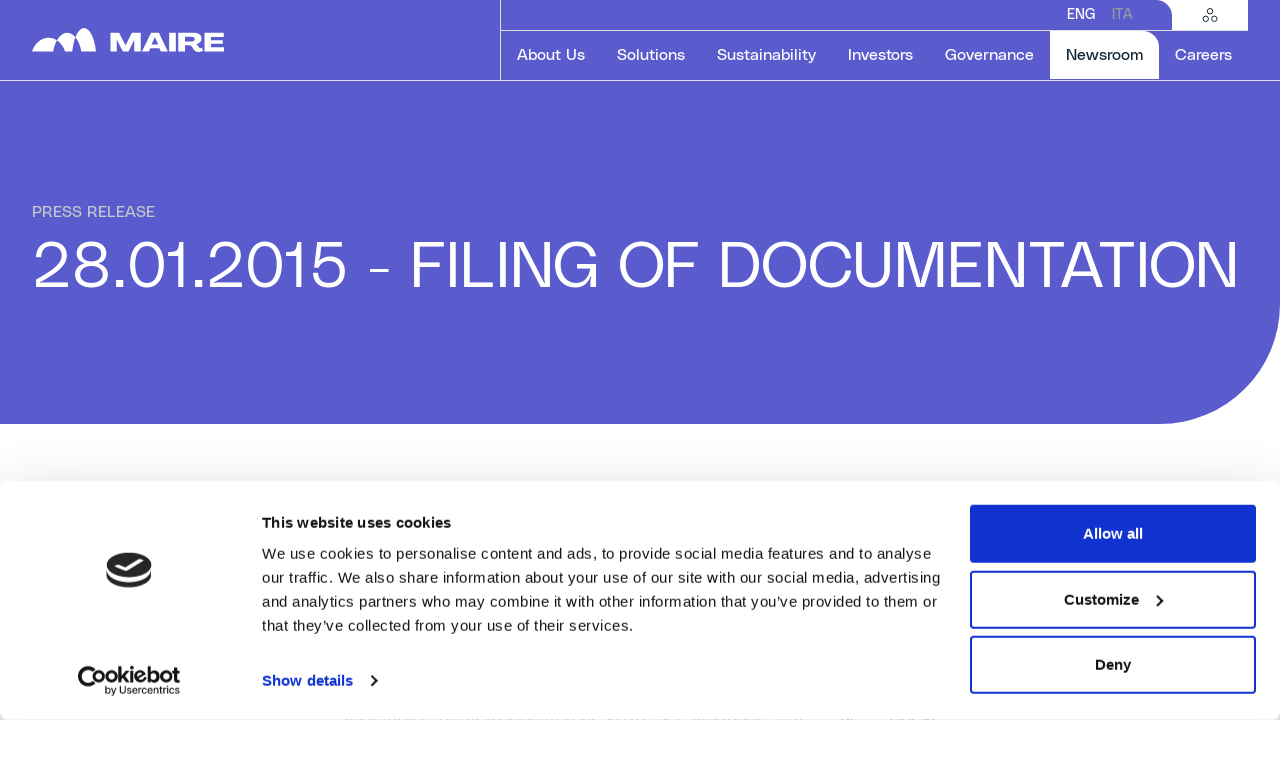

--- FILE ---
content_type: text/html; charset=utf-8
request_url: https://www.groupmaire.com/en/newsroom/press-releases/detail/28-01-2015-filing-of-documentation/
body_size: 11185
content:
<!doctype html><html lang="en"><head><meta charset="utf-8"><meta http-equiv="x-ua-compatible" content="ie=edge"><title>
  
    
    28.01.2015 - FILING OF DOCUMENTATION
  

 | Maire</title><meta name="description" content="28.01.2015 - FILING OF DOCUMENTATION"><meta property="og:title" content="28.01.2015 - FILING OF DOCUMENTATION"><meta property="og:url" content="https://www.groupmaire.com/en/newsroom/press-releases/detail/28-01-2015-filing-of-documentation/"><meta property="og:description" content="28.01.2015 - FILING OF DOCUMENTATION"><meta property="og:image" content="https://www.groupmaire.com/static/project/share/maire-social-share.jpg"><meta property="og:image:secure_url" content="https://www.groupmaire.com/static/project/share/maire-social-share.jpg"><meta property="og:type" content="Article"><meta property="article:published_time" content="2015-01-27T23:00:00+00:00"><meta property="article:modified_time" content="2024-03-08T16:13:16.326134+00:00"><meta name="twitter:domain" content="www.groupmaire.com"><meta name="twitter:card" content="summary"><meta name="twitter:title" content="28.01.2015 - FILING OF DOCUMENTATION"><meta name="twitter:url" content="https://www.groupmaire.com/en/newsroom/press-releases/detail/28-01-2015-filing-of-documentation/"><meta name="twitter:description" content="28.01.2015 - FILING OF DOCUMENTATION"><meta name="twitter:image:src" content="https://www.groupmaire.com/static/project/share/maire-social-share.jpg"><link rel="canonical" href="https://www.groupmaire.com/en/newsroom/press-releases/detail/28-01-2015-filing-of-documentation/" /><link rel="apple-touch-icon" sizes="180x180" href="/static/project/icons/apple-touch-icon.png"><link rel="icon" type="image/png" sizes="32x32" href="/static/project/icons/favicon-32x32.png"><link rel="icon" type="image/png" sizes="16x16" href="/static/project/icons/favicon-16x16.png"><link rel="manifest" href="/static/project/icons/site.webmanifest"><link rel="mask-icon" href="/static/project/icons/safari-pinned-tab.svg" color="#000000"><link rel="shortcut icon" href="/static/project/icons/favicon.ico"><meta name="msapplication-TileColor" content="#ffffff"><meta name="msapplication-config" content="/static/project/icons/browserconfig.xml"><meta name="theme-color" content="#ffffff"><meta
          name='viewport'
          content='width=device-width, initial-scale=1, minimal-ui=1, maximum-scale=1'
        /><meta name="apple-mobile-web-app-capable" content="yes"/><meta name="apple-mobile-web-app-status-bar-style" content="black"/><meta name="apple-mobile-web-app-title" content="Maire"/><meta name="format-detection" content="telephone=no"/><link href="/static/css/vendors.0f96ba8e.css" rel="stylesheet" /><link href="/static/css/app.abea8c6e.css" rel="stylesheet" /><script
          id="Cookiebot"
          src="https://consent.cookiebot.com/uc.js"

          
            data-cbid="6e2d6c65-90c7-4711-bc0d-ecd7e0cddc27"
          
          data-blockingmode="auto"
          type="text/javascript"
        ></script>

    <!-- cms -->
      <!-- the next control raise an exception if cms not installed -->
      
      

      

    <!-- endof cms -->


    

    


      <!-- Google Tag Manager -->
      <script>(function(w,d,s,l,i){w[l]=w[l]||[];w[l].push({'gtm.start':
      new Date().getTime(),event:'gtm.js'});var f=d.getElementsByTagName(s)[0],
      j=d.createElement(s),dl=l!='dataLayer'?'&l='+l:'';j.async=true;j.src=
      'https://www.googletagmanager.com/gtm.js?id='+i+dl;f.parentNode.insertBefore(j,f);
      })(window,document,'script','dataLayer','GTM-TW5KJDC');</script>
      <!-- End Google Tag Manager -->
    

    
    <script async src="https://cdn.jwplayer.com/libraries/CzePuGbn.js"></script>

  </head>

  <body class=" template_generic template_app_hook_seo_meta">
    <!-- Google Tag Manager (noscript) -->
    <noscript><iframe src="https://www.googletagmanager.com/ns.html?id=GTM-TW5KJDC"
    height="0" width="0" style="display:none;visibility:hidden"></iframe></noscript>
    <!-- End Google Tag Manager (noscript) -->
    <!-- cms -->

      <!-- the next control raise an exception if cms not installed -->
      
      
    <!-- endof cms -->

    <div
    id="app-root"
    data-static-root="/static/"
    data-language="en"
    data-env=""
    
    
    data-v-cloak
  ><!--press_releases/detail--><press-reviews-config data-config="{&quot;filter_year_label&quot;: &quot;Select year&quot;, &quot;filter_year_placeholder&quot;: &quot;Year&quot;, &quot;filter_apply_btn&quot;: &quot;Apply&quot;, &quot;filter_reset_btn&quot;: &quot;Reset&quot;, &quot;filter_toggle&quot;: &quot;Filter&quot;, &quot;hero_title&quot;: &quot;PRESS REVIEW&quot;, &quot;no_results_label&quot;: &quot;No Press Reviews Results.&quot;, &quot;list_api&quot;: &quot;/en/api/v1/press-reviews/&quot;}"></press-reviews-config><press-releases-config data-config="{&quot;filter_year_label&quot;: &quot;Select year&quot;, &quot;filter_year_placeholder&quot;: &quot;Year&quot;, &quot;filter_keyword_label&quot;: &quot;Keyword&quot;, &quot;filter_keyword_placeholder&quot;: &quot;Search by...&quot;, &quot;filter_apply_btn&quot;: &quot;Apply&quot;, &quot;filter_reset_btn&quot;: &quot;Reset&quot;, &quot;filter_toggle&quot;: &quot;Filter&quot;, &quot;hero_title&quot;: &quot;PRESS RELEASES&quot;, &quot;no_results_label&quot;: &quot;No Press Releases Results.&quot;, &quot;disclaimer_label_accept&quot;: &quot;I confirm&quot;, &quot;disclaimer_label_reject&quot;: &quot;I do not confirm&quot;, &quot;disclaimer_content&quot;: &quot;&lt;p&gt;&lt;span style=\&quot;font-size:13px; line-height:100%!important\&quot;&gt;The information contained in this section of the website is not intended for, and may not\r\nbe viewed by, persons resident in the United States of America, Canada, South Africa,\r\nAustralia, Japan or any other jurisdiction where the publication of and/or access to such\r\ninformation is prohibited. None of the information set out in the following pages\r\nconstitutes an offer or solicitation to purchase any securities in the United States of\r\nAmerica, Canada, South Africa, Australia, Japan or any other jurisdiction in which such\r\noffers or solicitations would require the approval of local authorities or, in the absence\r\nthereof, would be deemed unlawful.&lt;br&gt;&lt;br&gt;The securities to which the information refer to have not been registered under the\r\nUnited States Securities Act 1933 and may not be offered or sold in the United States of\r\nAmerica without registration or exemption from registration and in accordance with the\r\napplicable laws of each state of the United States of America and any other jurisdiction.&lt;br&gt;&lt;br&gt;By acceding to the following sections of this website, you confirm that you are not\r\nresident in the United States of America, Canada, South Africa, Australia, Japan or in\r\nany other jurisdiction where the publication of and/or access to such information is\r\nprohibited and that, although you are not resident in any of the above jurisdictions, you\r\nwill not disclose the information to persons residing in those jurisdictions.&lt;br&gt;&lt;br&gt;&lt;strong&gt;I am not resident in the above jurisdictions and I agree with the above conditions.&lt;/strong&gt;&lt;/span&gt;&lt;/p&gt;&quot;, &quot;token_tab_all&quot;: &quot;All&quot;, &quot;list_api&quot;: &quot;/en/api/v1/press-releases/&quot;}"></press-releases-config><news-config data-config="{&quot;filter_year_label&quot;: &quot;Select year&quot;, &quot;filter_year_placeholder&quot;: &quot;Year&quot;, &quot;filter_keyword_label&quot;: &quot;Keyword&quot;, &quot;filter_keyword_placeholder&quot;: &quot;Search by...&quot;, &quot;filter_apply_btn&quot;: &quot;Apply&quot;, &quot;filter_reset_btn&quot;: &quot;Reset&quot;, &quot;filter_toggle&quot;: &quot;Filter&quot;, &quot;hero_title&quot;: &quot;NEWS ARCHIVE&quot;, &quot;no_results_label&quot;: &quot;No News Results.&quot;, &quot;list_api&quot;: &quot;/en/api/v1/news/&quot;}"></news-config><issue-list-config data-config="{&quot;hero_title&quot;: &quot;EVOLVE MAGAZINE&quot;, &quot;hero_text&quot;: &quot;&lt;p&gt;Discover the official magazine of the MAIRE Group. A full immersion into our fundamental values and company vision sharing our ideas of enterprise.&lt;/p&gt;&quot;, &quot;read_issue_btn&quot;: &quot;Read issue&quot;, &quot;list_api&quot;: &quot;/en/api/v1/magazines/&quot;, &quot;no_articles_label&quot;: &quot;No articles for this Issue.&quot;, &quot;no_results_label&quot;: &quot;No Issue Results.&quot;, &quot;token_tab_all&quot;: &quot;All&quot;}"></issue-list-config><media-archive-config data-type="CLASSIC" data-config="{&quot;filter_toggle&quot;: &quot;Filter&quot;, &quot;hero_title&quot;: &quot;ARCHIVE&quot;, &quot;filter_company_placeholder&quot;: &quot;Select a category&quot;, &quot;filter_company_label&quot;: &quot;Category&quot;, &quot;filter_apply_btn&quot;: &quot;Apply&quot;, &quot;filter_reset_btn&quot;: &quot;Reset&quot;, &quot;token_tab_all&quot;: &quot;All&quot;, &quot;no_results_label&quot;: &quot;No Media Results.&quot;, &quot;list_api&quot;: &quot;/en/api/v1/media-resources/classic/&quot;}"></media-archive-config><financial-results-config data-config="{&quot;hero_title&quot;: &quot;FINANCIAL RESULTS&quot;, &quot;hero_text&quot;: &quot;&quot;, &quot;list_api&quot;: &quot;/en/api/v1/financial-results/&quot;, &quot;no_results_label&quot;: &quot;No Financial Results.&quot;, &quot;token_tab_all&quot;: &quot;&quot;, &quot;title_upcoming_events&quot;: &quot;UPCOMING EVENTS&quot;, &quot;text_upcoming_events&quot;: &quot;&quot;, &quot;label_cta&quot;: &quot;View All&quot;, &quot;cta&quot;: &quot;//www.groupmaire.com/en/investors/events/&quot;, &quot;modal_text&quot;: &quot;The loading of this document could take some time, even more than 1 minute in some cases. Would you like to go ahead and wait?&quot;, &quot;modal_cta_yes&quot;: &quot;Yes&quot;, &quot;modal_cta_no&quot;: &quot;No&quot;}"></financial-results-config><corporate-repository-config data-config="{&quot;hero_title&quot;: &quot;CORPORATE REPOSITORY&quot;, &quot;list_api&quot;: &quot;/en/api/v1/corporate-repository/&quot;, &quot;no_results_label&quot;: &quot;Corporate Repository Results.&quot;, &quot;modal_text&quot;: &quot;The loading of this document could take some time, even more than 1 minute in some cases. Would you like to go ahead and wait?&quot;, &quot;modal_cta_yes&quot;: &quot;Yes&quot;, &quot;modal_cta_no&quot;: &quot;No&quot;}"></corporate-repository-config><global-config
  data-config='{&quot;date_format&quot;: &quot;PPP&quot;, &quot;all_day&quot;: &quot;All day&quot;, &quot;decimal_separator&quot;: &quot;.&quot;, &quot;thousands_separator&quot;: &quot;.&quot;, &quot;site&quot;: &quot;default&quot;, &quot;currentLang&quot;: {&quot;language_code&quot;: &quot;en&quot;}}'
></global-config><shareholders-documents-config data-config="{&quot;hero_title&quot;: &quot;SHAREHOLDERS\u2019 MEETING DOCUMENTS&quot;, &quot;no_results_label&quot;: &quot;Annual Shareholder&#x27;s No Results.&quot;, &quot;file_title&quot;: &quot;Shareholders&#x27; Meeting Regulations&quot;, &quot;file_type&quot;: &quot;pdf&quot;, &quot;file_size&quot;: &quot;46.9\u00a0KB&quot;, &quot;download_text&quot;: &quot;Download&quot;, &quot;download_link&quot;: &quot;https://www.groupmaire.com/media/filer_public/e3/48/e348d18c-8c42-4e9b-9f1e-f745f19d0389/regolamento-assembleare-maire-tecnimont-eng.pdf&quot;, &quot;modal_text&quot;: &quot;The loading of this document could take some time, even more than 1 minute in some cases. Would you like to go ahead and wait?&quot;, &quot;modal_cta_yes&quot;: &quot;Yes&quot;, &quot;modal_cta_no&quot;: &quot;No&quot;}"></shareholders-documents-config><presentations-config data-config="{&quot;hero_title&quot;: &quot;PRESENTATIONS&quot;, &quot;no_results_label&quot;: &quot;No Presentations Results.&quot;, &quot;list_api&quot;: &quot;/en/api/v1/presentations/&quot;}"></presentations-config><header-cmp class=""><template slot="logo"><a href="/en/"><svg class="logo-default"><use href="#icon-logo-default" /></svg></a></template><template slot="language-items"><li><a
          href="/en/newsroom/press-releases/detail/28-01-2015-filing-of-documentation/"
          
            class="active"
          
        >ENG</a></li><li><a
          href="/it/newsroom/comunicati-stampa/dettaglio/-143/"
          
        >ITA</a></li></template><template slot="navigation-menu-items"><header-navigation-menu-item-cmp
  
  
  
    data-section-link="//www.groupmaire.com/en/about-us/"
    data-section-aria-label="About Us"
    data-is-direct-link="false"
  
><template><a
        
          href="#"
        
        aria-label="About Us"
        
        
          role="button"
        
      >
        About Us
        <!-- this span needs to be added only for current menuItem for accessibility reasons --><!-- visually-hidden is the new bootstrap5 class that replace sr-only class used in the past versions --></a></template><template slot="back">Back</template><template slot="section">About Us</template><template slot="description"><p>Learn more about who we are, how we began, and why we're committed to enabling the energy transition.</p></template><template slot="go-to-section">Go to Section</template><template slot="seo-section-link"><a href="//www.groupmaire.com/en/about-us/" aria-label="About Us">
        
          Go to Section
        
      </a></template><template slot="content-top-left"><header-menu-group-cmp><template slot="label">WHO WE ARE</template><template><header-menu-item-cmp><a
    href="//www.groupmaire.com/en/about-us/manifesto/"
    
    
    
      aria-label="Manifesto"
    
  >Manifesto</a></header-menu-item-cmp><header-menu-item-cmp><a
    href="//www.groupmaire.com/en/about-us/history/"
    
    
    
      aria-label="Our History"
    
  >Our History</a></header-menu-item-cmp><header-menu-item-cmp><a
    href="//www.groupmaire.com/en/about-us/contact-us/"
    
    
    
      aria-label="Contact Us"
    
  >Contact Us</a></header-menu-item-cmp></template></header-menu-group-cmp></template><template slot="content-top-right"><header-menu-group-cmp><template slot="label">OUR GROUP</template><template><header-menu-item-cmp><a
    href="https://fondazione.mairetecnimont.com/en/"
    
      target="_blank"
    
    
    
      aria-label="Fondazione MAIRE – ETS"
    
  >Fondazione MAIRE – ETS</a></header-menu-item-cmp><header-menu-item-cmp><a
    href="https://www.tecnimont.it/en/"
    
      target="_blank"
    
    
    
      aria-label="Tecnimont"
    
  >Tecnimont</a></header-menu-item-cmp><header-menu-item-cmp><a
    href="//www.groupmaire.com/en/about-us/kt-kinetics-technology/"
    
    
    
      aria-label="KT- Kinetics Technology"
    
  >KT- Kinetics Technology</a></header-menu-item-cmp><header-menu-item-cmp><a
    href="https://nextchem.com/en"
    
      target="_blank"
    
    
    
      aria-label="Nextchem"
    
  >Nextchem</a></header-menu-item-cmp><header-menu-item-cmp><a
    href="https://www.stamicarbon.com/"
    
      target="_blank"
    
    
    
      aria-label="Stamicarbon"
    
  >Stamicarbon</a></header-menu-item-cmp><header-menu-item-cmp><a
    href="//www.groupmaire.com/en/about-us/met-development/"
    
    
    
      aria-label="MET Development"
    
  >MET Development</a></header-menu-item-cmp><header-menu-item-cmp><a
    href="//www.groupmaire.com/en/about-us/tecnimont-services/"
    
    
    
      aria-label="Tecnimont Services"
    
  >Tecnimont Services</a></header-menu-item-cmp></template></header-menu-group-cmp></template></header-navigation-menu-item-cmp><header-navigation-menu-item-cmp
  
  
    data-target="_self"
    
      data-is-download="false"
    
    data-download-link="//www.groupmaire.com/en/solutions/global-procurement/"
    data-download-aria-label="Global Procurement"
    
      data-download-icon="icon-arrow"
    
  
  
    data-section-link="//www.groupmaire.com/en/solutions/"
    data-section-aria-label="Solutions"
    data-is-direct-link="false"
  
><template><a
        
          href="#"
        
        aria-label="Solutions"
        
        
          role="button"
        
      >
        Solutions
        <!-- this span needs to be added only for current menuItem for accessibility reasons --><!-- visually-hidden is the new bootstrap5 class that replace sr-only class used in the past versions --></a></template><template slot="back">Back</template><template slot="section">Solutions</template><template slot="description"><p>Discover the sustainable technology solutions and integrated E&C solutions our Group offers.</p></template><template slot="go-to-section">Go to Section</template><template slot="seo-section-link"><a href="//www.groupmaire.com/en/solutions/" aria-label="Solutions">
        
          Go to Section
        
      </a></template><template slot="content-top-right">Global Procurement</template><template slot="seo-dowwnload-link"><a href="//www.groupmaire.com/en/solutions/global-procurement/" aria-label="Global Procurement" target="_blank" download>
        Global Procurement
      </a></template><template slot="content-top-left"><header-menu-group-cmp><template slot="label">SOLUTIONS</template><template><header-menu-item-cmp><a
    href="//www.groupmaire.com/en/solutions/nitrogen/"
    
    
    
      aria-label="Nitrogen"
    
  >Nitrogen</a></header-menu-item-cmp><header-menu-item-cmp><a
    href="//www.groupmaire.com/en/solutions/hydrogen-circular-carbon/"
    
    
    
      aria-label="Hydrogen &amp; Circular Carbon"
    
  >Hydrogen &amp; Circular Carbon</a></header-menu-item-cmp><header-menu-item-cmp><a
    href="//www.groupmaire.com/en/solutions/fuels-chemicals/"
    
    
    
      aria-label="Fuels &amp; Chemicals"
    
  >Fuels &amp; Chemicals</a></header-menu-item-cmp><header-menu-item-cmp><a
    href="//www.groupmaire.com/en/solutions/polymers/"
    
    
    
      aria-label="Polymers"
    
  >Polymers</a></header-menu-item-cmp></template></header-menu-group-cmp></template><template slot="content-bottom-left"><header-menu-group-cmp><template slot="label">OUR AREAS OF WORK</template><template><header-menu-item-cmp><a
    href="//www.groupmaire.com/en/about-us/technology/"
    
    
    
      aria-label="Sustainable Technology Solutions"
    
  >Sustainable Technology Solutions</a></header-menu-item-cmp><header-menu-item-cmp><a
    href="//www.groupmaire.com/en/about-us/ec-solutions/"
    
    
    
      aria-label="Integrated E&amp;C Solutions"
    
  >Integrated E&amp;C Solutions</a></header-menu-item-cmp></template></header-menu-group-cmp></template></header-navigation-menu-item-cmp><header-navigation-menu-item-cmp
  
  
    data-target="_self"
    
      data-is-download="false"
    
    data-download-link="//www.groupmaire.com/en/sustainability/sustainability-report/"
    data-download-aria-label="Latest Sustainability Report"
    
      data-download-icon="icon-arrow"
    
  
  
    data-section-link="//www.groupmaire.com/en/sustainability/"
    data-section-aria-label="Sustainability"
    data-is-direct-link="false"
  
><template><a
        
          href="#"
        
        aria-label="Sustainability"
        
        
          role="button"
        
      >
        Sustainability
        <!-- this span needs to be added only for current menuItem for accessibility reasons --><!-- visually-hidden is the new bootstrap5 class that replace sr-only class used in the past versions --></a></template><template slot="back">Back</template><template slot="section">Sustainability</template><template slot="description"><p>Follow our sustainable journey and see how it's helping us enable the energy transition.</p></template><template slot="go-to-section">Go to Section</template><template slot="seo-section-link"><a href="//www.groupmaire.com/en/sustainability/" aria-label="Sustainability">
        
          Go to Section
        
      </a></template><template slot="content-top-right">Latest Sustainability Report</template><template slot="seo-dowwnload-link"><a href="//www.groupmaire.com/en/sustainability/sustainability-report/" aria-label="Latest Sustainability Report" target="_blank" download>
        Latest Sustainability Report
      </a></template><template slot="content-top-left"><header-menu-group-cmp><template><header-menu-item-cmp><a
    href="//www.groupmaire.com/en/sustainability/our-sustainability-strategy/"
    
    
    
      aria-label="Our sustainability strategy"
    
  >Our sustainability strategy</a></header-menu-item-cmp><header-menu-item-cmp><a
    href="//www.groupmaire.com/en/sustainability/environmental-sustainability/"
    
    
    
      aria-label="Environmental Sustainability"
    
  >Environmental Sustainability</a></header-menu-item-cmp><header-menu-item-cmp><a
    href="//www.groupmaire.com/en/sustainability/our-people/"
    
    
    
      aria-label="Our People"
    
  >Our People</a></header-menu-item-cmp><header-menu-item-cmp><a
    href="//www.groupmaire.com/en/sustainability/value-for-communities/"
    
    
    
      aria-label="Value for Communities"
    
  >Value for Communities</a></header-menu-item-cmp><header-menu-item-cmp><a
    href="//www.groupmaire.com/en/sustainability/governance/"
    
    
    
      aria-label="Governance"
    
  >Governance</a></header-menu-item-cmp></template></header-menu-group-cmp></template><template slot="content-bottom-left"><header-menu-group-cmp><template><header-menu-item-cmp><a
    href="//www.groupmaire.com/en/sustainability/stakeholder-engagement/"
    
    
    
      aria-label="Stakeholder Engagement"
    
  >Stakeholder Engagement</a></header-menu-item-cmp><header-menu-item-cmp><a
    href="//www.groupmaire.com/en/sustainability/social-accountability/"
    
    
    
      aria-label="Social Accountability"
    
  >Social Accountability</a></header-menu-item-cmp><header-menu-item-cmp><a
    href="//www.groupmaire.com/en/sustainability/our-people/health-safety/"
    
    
    
      aria-label="Health &amp; Safety"
    
  >Health &amp; Safety</a></header-menu-item-cmp><header-menu-item-cmp><a
    href="//www.groupmaire.com/en/sustainability/reports-policies/"
    
    
    
      aria-label="Report &amp; Policies"
    
  >Report &amp; Policies</a></header-menu-item-cmp></template></header-menu-group-cmp></template></header-navigation-menu-item-cmp><header-navigation-menu-item-cmp
  
  
  
    data-section-link="//www.groupmaire.com/en/investors/"
    data-section-aria-label="Investors"
    data-is-direct-link="false"
  
><template><a
        
          href="#"
        
        aria-label="Investors"
        
        
          role="button"
        
      >
        Investors
        <!-- this span needs to be added only for current menuItem for accessibility reasons --><!-- visually-hidden is the new bootstrap5 class that replace sr-only class used in the past versions --></a></template><template slot="back">Back</template><template slot="section">Investors</template><template slot="description"><p>Read through our numbers to make an informed decision on why investing in us means investing in the future.</p></template><template slot="go-to-section">Go to Section</template><template slot="seo-section-link"><a href="//www.groupmaire.com/en/investors/" aria-label="Investors">
        
          Go to Section
        
      </a></template><template slot="content-top-left"><header-menu-group-cmp><template><header-menu-item-cmp><a
    href="//www.groupmaire.com/en/investors/financial-results/"
    
    
    
      aria-label="Financial Results"
    
  >Financial Results</a></header-menu-item-cmp><header-menu-item-cmp><a
    href="//www.groupmaire.com/en/investors/press-releases/"
    
    
    
      aria-label="Press Releases"
    
  >Press Releases</a></header-menu-item-cmp><header-menu-item-cmp><a
    href="//www.groupmaire.com/en/investors/presentations/"
    
    
    
      aria-label="Presentations"
    
  >Presentations</a></header-menu-item-cmp><header-menu-item-cmp><a
    href="//www.groupmaire.com/en/investors/capital-markets-day/"
    
    
    
      aria-label="Capital Markets Day"
    
  >Capital Markets Day</a></header-menu-item-cmp><header-menu-item-cmp><a
    href="//www.groupmaire.com/en/investors/sustainability-for-investors/"
    
    
    
      aria-label="Sustainability for Investors"
    
  >Sustainability for Investors</a></header-menu-item-cmp><header-menu-item-cmp><a
    href="//www.groupmaire.com/en/investors/debt/"
    
    
    
      aria-label="Debt"
    
  >Debt</a></header-menu-item-cmp><header-menu-item-cmp><a
    href="//www.groupmaire.com/en/investors/events/"
    
    
    
      aria-label="Events"
    
  >Events</a></header-menu-item-cmp><header-menu-item-cmp><a
    href="//www.groupmaire.com/en/investors/shareholders/"
    
    
    
      aria-label="Shares"
    
  >Shares</a></header-menu-item-cmp><header-menu-item-cmp><a
    href="//www.groupmaire.com/en/investors/analyst-coverage/"
    
    
    
      aria-label="Analyst Coverage"
    
  >Analyst Coverage</a></header-menu-item-cmp></template></header-menu-group-cmp></template><template slot="content-bottom-left"><header-menu-group-cmp></header-menu-group-cmp></template></header-navigation-menu-item-cmp><header-navigation-menu-item-cmp
  
  
  
    data-section-link="//www.groupmaire.com/en/governance/"
    data-section-aria-label="Governance"
    data-is-direct-link="false"
  
><template><a
        
          href="#"
        
        aria-label="Governance"
        
        
          role="button"
        
      >
        Governance
        <!-- this span needs to be added only for current menuItem for accessibility reasons --><!-- visually-hidden is the new bootstrap5 class that replace sr-only class used in the past versions --></a></template><template slot="back">Back</template><template slot="section">Governance</template><template slot="description"><p>Get to know the people and policies that manage our Group and lead us towards a sustainable future.</p></template><template slot="go-to-section">Go to Section</template><template slot="seo-section-link"><a href="//www.groupmaire.com/en/governance/" aria-label="Governance">
        
          Go to Section
        
      </a></template><template slot="content-top-left"><header-menu-group-cmp><template><header-menu-item-cmp><a
    href="//www.groupmaire.com/en/governance/governance-model/"
    
    
    
      aria-label="Governance Model"
    
  >Governance Model</a></header-menu-item-cmp><header-menu-item-cmp><a
    href="//www.groupmaire.com/en/governance/shareholders-documents/"
    
    
    
      aria-label="Shareholders&#x27; Meeting Documents"
    
  >Shareholders&#x27; Meeting Documents</a></header-menu-item-cmp><header-menu-item-cmp><a
    href="//www.groupmaire.com/en/governance/download-center/"
    
    
    
      aria-label="Corporate Repository"
    
  >Corporate Repository</a></header-menu-item-cmp><header-menu-item-cmp><a
    href="//www.groupmaire.com/en/governance/compliance/"
    
    
    
      aria-label="Compliance"
    
  >Compliance</a></header-menu-item-cmp><header-menu-item-cmp><a
    href="//www.groupmaire.com/en/governance/privacy/"
    
    
    
      aria-label="Privacy"
    
  >Privacy</a></header-menu-item-cmp></template></header-menu-group-cmp></template></header-navigation-menu-item-cmp><header-navigation-menu-item-cmp
  
    class="active"
  
  
  
    data-section-link="//www.groupmaire.com/en/newsroom/"
    data-section-aria-label="Newsroom"
    data-is-direct-link="false"
  
><template><a
        
          href="#"
        
        aria-label="Newsroom"
        
          aria-current="page"
        
        
          role="button"
        
      >
        Newsroom
        <!-- this span needs to be added only for current menuItem for accessibility reasons --><!-- visually-hidden is the new bootstrap5 class that replace sr-only class used in the past versions --><span class="visually-hidden">Selected item</span></a></template><template slot="back">Back</template><template slot="section">Newsroom</template><template slot="description"><p>Find the latest news and media resources about our Group, companies, people.</p></template><template slot="go-to-section">Go to Section</template><template slot="seo-section-link"><a href="//www.groupmaire.com/en/newsroom/" aria-label="Newsroom">
        
          Go to Section
        
      </a></template><template slot="content-top-left"><header-menu-group-cmp><template><header-menu-item-cmp><a
    href="//www.groupmaire.com/en/newsroom/press-releases/"
    
    
    
      aria-label="Press Releases"
    
  >Press Releases</a></header-menu-item-cmp><header-menu-item-cmp><a
    href="//www.groupmaire.com/en/newsroom/magazine/"
    
    
    
      aria-label="Evolve Magazine"
    
  >Evolve Magazine</a></header-menu-item-cmp><header-menu-item-cmp><a
    href="//www.groupmaire.com/en/newsroom/media-kit/"
    
    
    
      aria-label="Media Kit"
    
  >Media Kit</a></header-menu-item-cmp><header-menu-item-cmp><a
    href="//www.groupmaire.com/en/newsroom/news/"
    
    
    
      aria-label="News Archive"
    
  >News Archive</a></header-menu-item-cmp></template></header-menu-group-cmp></template></header-navigation-menu-item-cmp><header-navigation-menu-item-cmp
  
  
    data-target="_blank"
    
      data-is-download="false"
    
    data-download-link="https://careers.met-ts.net"
    data-download-aria-label="See Open Positions"
    
      data-download-icon="icon-arrow-up-right"
    
  
  
    data-section-link="//www.groupmaire.com/en/careers/"
    data-section-aria-label="Careers"
    data-is-direct-link="false"
  
><template><a
        
          href="#"
        
        aria-label="Careers"
        
        
          role="button"
        
      >
        Careers
        <!-- this span needs to be added only for current menuItem for accessibility reasons --><!-- visually-hidden is the new bootstrap5 class that replace sr-only class used in the past versions --></a></template><template slot="back">Back</template><template slot="section">Careers</template><template slot="description"><p>Explore our open positions to find your perfect match and learn more about our Group culture.</p></template><template slot="go-to-section">Go to Section</template><template slot="seo-section-link"><a href="//www.groupmaire.com/en/careers/" aria-label="Careers">
        
          Go to Section
        
      </a></template><template slot="content-top-right">See Open Positions</template><template slot="seo-dowwnload-link"><a href="https://careers.met-ts.net" aria-label="See Open Positions" target="_blank" download>
        See Open Positions
      </a></template><template slot="content-top-left"><header-menu-group-cmp><template><header-menu-item-cmp><a
    href="//www.groupmaire.com/en/careers/work-at-maire/"
    
    
    
      aria-label="Work at Maire"
    
  >Work at Maire</a></header-menu-item-cmp><header-menu-item-cmp><a
    href="//www.groupmaire.com/en/careers/life-at-maire/"
    
    
    
      aria-label="Life at Maire"
    
  >Life at Maire</a></header-menu-item-cmp><header-menu-item-cmp><a
    href="//www.groupmaire.com/en/careers/job-opportunities/"
    
    
    
      aria-label="Job Opportunities"
    
  >Job Opportunities</a></header-menu-item-cmp></template></header-menu-group-cmp></template></header-navigation-menu-item-cmp></template><template slot="group-sites-header">
          GROUP SITES
        </template><template slot="group-sites-navbar-big"><header-group-sites-menu-item-cmp><a
    href="https://nextchem.it/it"
    
      target="_blank"
    
    
    
      aria-label="NEXTCHEM"
    
  >
    NEXTCHEM
    
      <svg><use href="#icon-arrow-up-right-alt" /></svg></a></header-group-sites-menu-item-cmp></template><template slot="group-sites-navbar-small"></template><template slot="group-sites-navbar-sticky"></template><template slot="group-sites-navbar-big"><header-group-sites-menu-item-cmp><a
    href="https://www.tecnimont.it/en/"
    
      target="_blank"
    
    
    
      aria-label="TECNIMONT"
    
  >
    TECNIMONT
    
      <svg><use href="#icon-arrow-up-right-alt" /></svg></a></header-group-sites-menu-item-cmp></template><template slot="group-sites-navbar-small"></template><template slot="group-sites-navbar-sticky"></template><template slot="group-sites-navbar-big"><header-group-sites-menu-item-cmp><a
    href="//www.groupmaire.com/en/about-us/kt-kinetics-technology/"
    
    
    
      aria-label="KT- Kinetics Technology"
    
  >
    KT- Kinetics Technology
    
      <svg><use href="#icon-arrow" /></svg></a></header-group-sites-menu-item-cmp></template><template slot="group-sites-navbar-small"></template><template slot="group-sites-navbar-sticky"></template><template slot="group-sites-navbar-big"><header-group-sites-menu-item-cmp><a
    href="//www.groupmaire.com/en/about-us/met-development/"
    
    
    
      aria-label="MET Development"
    
  >
    MET Development
    
      <svg><use href="#icon-arrow" /></svg></a></header-group-sites-menu-item-cmp></template><template slot="group-sites-navbar-small"></template><template slot="group-sites-navbar-sticky"></template><template slot="group-sites-navbar-big"><header-group-sites-menu-item-cmp><a
    href="//www.groupmaire.com/en/about-us/tecnimont-services/"
    
    
    
      aria-label="Tecnimont Services"
    
  >
    Tecnimont Services
    
      <svg><use href="#icon-arrow" /></svg></a></header-group-sites-menu-item-cmp></template><template slot="group-sites-navbar-small"></template><template slot="group-sites-navbar-sticky"></template><template slot="group-sites-navbar-big"></template><template slot="group-sites-navbar-small"><header-group-sites-menu-item-cmp><a
    href="https://fondazione.mairetecnimont.com/it/"
    
      target="_blank"
    
    
    
      aria-label="Fondazione MAIRE – ETS"
    
  >
    Fondazione MAIRE – ETS
    
      <svg><use href="#icon-arrow-up-right-alt" /></svg></a></header-group-sites-menu-item-cmp></template><template slot="group-sites-navbar-sticky"></template><template slot="group-sites-navbar-big"></template><template slot="group-sites-navbar-small"></template><template slot="group-sites-navbar-sticky"><header-group-sites-menu-item-cmp><a
    href="//www.groupmaire.com/en/solutions/global-procurement/"
    
    
    
      aria-label="Global Procurement"
    
  >
    Global Procurement
    
      <svg><use href="#icon-arrow" /></svg></a></header-group-sites-menu-item-cmp></template></header-cmp><main id="main-content"><progress-scroll-cmp><template slot="title">28.01.2015 - FILING OF DOCUMENTATION</template><template slot="cta"><cta-button-cmp-extended
        class="btn-icon-dark"
        data-url="https://www.groupmaire.com/media/filer_public/70/51/7051e8d7-1e82-4579-a38e-89ff177021bd/pr_mt_28_01_2015_deposito_relazioni_assemblea_straordinaria_eng.pdf"
        
          data-aria-label="28.01.2015 - FILING OF DOCUMENTATION"
        
        
        data-target="_blank"
        :data-download="true"
      ><template slot="after-icon"><svg><use href="#icon-download" /></svg></template><template slot="seo-link"><a
            href="https://www.groupmaire.com/media/filer_public/70/51/7051e8d7-1e82-4579-a38e-89ff177021bd/pr_mt_28_01_2015_deposito_relazioni_assemblea_straordinaria_eng.pdf"
            target="_blank"
            
              aria-label="28.01.2015 - FILING OF DOCUMENTATION"
            
            download
          >28.01.2015 - Filing Of Documentation</a></template></cta-button-cmp-extended></template></progress-scroll-cmp><div id="progressWrapper"><div id="startProgress"></div><local-config
  data-config='{&quot;header_variant_class&quot;: &quot;dark&quot;}'
></local-config><hero-cmp
  class=" pb-l  "
  data-copy-position="sx"
  data-hero-bg=""
  data-divider-color=""
  data-variant="detail"
  
    data-is-hover-animated="false"
  
  
    data-image-with-overlay="false"
  
><template slot="title"><h1>28.01.2015 - FILING OF DOCUMENTATION</h1></template><template slot="overtitle">
      PRESS RELEASE
    </template></hero-cmp><article-info-cmp
  class="light   pb-l"
><template slot="heading">
    
      Price Sensitive
    
  </template><template slot="dt-publication-date">PUBLICATION DATE</template><template slot="dd-publication-date">28 Jan, 2015</template><template slot="dt-share">SHARE</template><template slot="dd-share"><social-share-item-cmp-extended
  data-social="linkedin"
  
    data-is-share="true"
  
  
  
  
  data-share-url="https://www.groupmaire.com/en/newsroom/press-releases/detail/28-01-2015-filing-of-documentation/"
  
  
  
>
  
    Linkedin
  

  
</social-share-item-cmp-extended><social-share-item-cmp-extended
  data-social="twitter"
  
    data-is-share="true"
  
  
  
  
  data-share-url="https://www.groupmaire.com/en/newsroom/press-releases/detail/28-01-2015-filing-of-documentation/"
  
  
  
>
  
    Twitter
  

  
</social-share-item-cmp-extended><social-share-item-cmp-extended
  data-social="facebook"
  
    data-is-share="true"
  
  
  
  
  data-share-url="https://www.groupmaire.com/en/newsroom/press-releases/detail/28-01-2015-filing-of-documentation/"
  
  
  
>
  
    Facebook
  

  
</social-share-item-cmp-extended><social-share-item-cmp-extended
  data-social="copy"
  
    data-is-share="false"
  
  
    data-href=""
  
  
  
  data-share-url="https://www.groupmaire.com/en/newsroom/press-releases/detail/28-01-2015-filing-of-documentation/"
  
  
  
>
  
    Copy link
  

  
</social-share-item-cmp-extended></template><template slot="cta"><div class=" "><cta-button-cmp-extended
    class="btn-primary-dark"
    data-url=" https://www.groupmaire.com/media/filer_public/70/51/7051e8d7-1e82-4579-a38e-89ff177021bd/pr_mt_28_01_2015_deposito_relazioni_assemblea_straordinaria_eng.pdf "
    
      data-target="_blank"
    
    
    
      data-aria-label="animal"
    
    
      data-download="true"
    
  >
    
    
      Download PDF
    
    

    <template slot="seo-link"><a
        href="https://www.groupmaire.com/media/filer_public/70/51/7051e8d7-1e82-4579-a38e-89ff177021bd/pr_mt_28_01_2015_deposito_relazioni_assemblea_straordinaria_eng.pdf"
        
          target="_blank"
        
        
        
          aria-label="animal"
        
        
          download
        
      >Download PDF</a></template></cta-button-cmp-extended></div></template></article-info-cmp><article-text-content-cmp
  class=" pb-xl  "
><p style="text-align: justify; "><i>Milan, 28 January 2015</i> – <strong>Maire Tecnimont S.p.A.</strong> announces that     are available to the public at the registered office in Rome,               Viale Castello della Magliana 75, at the offices of Milan, Via Gaetano De Castillia 6A, on the Company website www.mairetecnimont.com            at Governance/Shareholders’ Meeting Documents section (<a href="../governance/documentazione-assemblee-degli-azionisti/year-2015?set_language=en">http://www.mairetecnimont.com/en/governance/documentazione-assemblee-degli-azionisti/year-2015?set_language=en</a>), at Borsa Italiana S.p.A. and at the central storage device 1info (<a href="http://www.1info.it/">www.1info.it</a>):</p><p style="text-align: justify; "></p><ul style="text-align: justify; "><li>the Directors’ Report on <span>first item</span> of the agenda of the extraordinary Shareholders’ meeting on the proposal to amend the articles 9, 16, 17, 20, 21 and 23 of the By-laws;</li><li style="text-align: justify; ">the Directors’ Report on <span>second item</span> of the agenda of the extraordinary Shareholders’ meeting on the proposal to amend the article 6 of the By-laws and introduction of articles 6 <i>bis</i>, 6 <i>ter</i> and 6 <i>quater</i>. </li></ul><p style="text-align: justify; "></p><p style="text-align: justify; "></p><p style="text-align: justify; "></p><p style="text-align: justify; "></p><p style="text-align: justify; "></p><p class="s11" style="text-align: justify; "><strong>Maire Tecnimont S.p.A.</strong></p><p style="text-align: justify; ">Maire Tecnimont S.p.A. is a company listed with the Milan stock exchange. It heads an industrial group (the Maire Tecnimont Group) that leads the international Engineering &amp; Construction (E&amp;C), Technology &amp; Licensing and Energy Business Development &amp; Ventures markets, with specific competences in plants, particularly in the hydrocarbons segment (Oil &amp; Gas, Petrochemicals and Fertilisers), as well as in Power Generation and Infrastructures. The Maire Tecnimont Group operates in approximately 30 different countries, numbering around 45 operative companies and a workforce of about 4,300 employees, of whom over half work abroad. For more information: <a href="../../">www.mairetecnimont.com</a>.</p><p style="text-align: justify; "></p><p style="text-align: justify; "><strong>Public Affairs &amp; Communication</strong></p><p style="text-align: justify; ">Carlo Nicolais</p><p style="text-align: justify; "><a href="mailto:public.affairs@mairetecnimont.it">public.affairs@mairetecnimont.it</a></p><p style="text-align: justify; "></p><p style="text-align: justify; "><strong>Media Relations</strong></p><p style="text-align: justify; "><strong>Image Building</strong></p><p style="text-align: justify; ">Simona Raffaelli, A. Mele, A. Margheriti</p><p style="text-align: justify; ">Tel +39 02 89011300</p><p style="text-align: justify; "><a href="mailto:mairetecnimont@imagebuilding.it">mairetecnimont@imagebuilding.it</a></p><p style="text-align: justify; "></p><p style="text-align: justify; "><strong>Investor Relations</strong></p><p style="text-align: justify; ">Riccardo Guglielmetti</p><p style="text-align: justify; ">Tel +39 02 6313-7823</p><p style="text-align: justify; "><a href="mailto:investor-relations@mairetecnimont.it">investor-relations@mairetecnimont.it</a></p><p style="text-align: justify; "></p></article-text-content-cmp><div id="endProgress"></div></div></main><footer-cmp class=" "><template slot="logo"><a href="/en/"><svg class="logo-default"><use href="#icon-logo-default" /></svg></a></template><template slot="columns"><grid-column-cmp
  class="col-12 col-md-6 col-lg-3 col-xl-3 col-xxl-3"
><footer-navigation-menu-item-cmp><template slot="label"><a
        href="//www.groupmaire.com/en/about-us/"
        
        
      >About Us</a></template><template slot="menu-groups"><footer-navigation-menu-group-cmp><template slot="label">
      WHO WE ARE
    </template><template slot="menu-instances"><ul><li><a
    href="//www.groupmaire.com/en/about-us/manifesto/"
    
    
  >Manifesto</a></li><li><a
    href="//www.groupmaire.com/en/about-us/history/"
    
    
  >Our History</a></li><li><a
    href="//www.groupmaire.com/en/about-us/contact-us/"
    
    
  >Contact Us</a></li></ul></template></footer-navigation-menu-group-cmp><footer-navigation-menu-group-cmp><template slot="label">
      OUR GROUP
    </template><template slot="menu-instances"><ul><li><a
    href="https://fondazione.mairetecnimont.com/en/"
    
      target="_blank"
    
    
  >Fondazione MAIRE – ETS</a></li><li><a
    href="//www.groupmaire.com/en/about-us/met-development/"
    
    
  >MET Development</a></li></ul></template></footer-navigation-menu-group-cmp></template></footer-navigation-menu-item-cmp></grid-column-cmp><grid-column-cmp
  class="col-12 col-md-6 col-lg-3 col-xl-3 col-xxl-3"
><footer-navigation-menu-item-cmp><template slot="label"><a
        href="//www.groupmaire.com/en/solutions/"
        
        
      >Solutions</a></template><template slot="menu-groups"><footer-navigation-menu-group-cmp><template slot="label">
      SOLUTIONS
    </template><template slot="menu-instances"><ul><li><a
    href="//www.groupmaire.com/en/solutions/nitrogen/"
    
    
  >Nitrogen</a></li><li><a
    href="//www.groupmaire.com/en/solutions/hydrogen-circular-carbon/"
    
    
  >Hydrogen &amp; Circular Carbon</a></li><li><a
    href="//www.groupmaire.com/en/solutions/fuels-chemicals/"
    
    
  >Fuels &amp; Chemicals</a></li><li><a
    href="//www.groupmaire.com/en/solutions/polymers/"
    
    
  >Polymers</a></li></ul></template></footer-navigation-menu-group-cmp><footer-navigation-menu-group-cmp><template slot="label">
      OUR AREAS OF WORK
    </template><template slot="menu-instances"><ul><li><a
    href="//www.groupmaire.com/en/about-us/technology/"
    
    
  >Sustainable Technology Solutions</a></li><li><a
    href="//www.groupmaire.com/en/about-us/ec-solutions/"
    
    
  >Integrated E&amp;C Solutions</a></li></ul></template></footer-navigation-menu-group-cmp></template></footer-navigation-menu-item-cmp></grid-column-cmp><grid-column-cmp
  class="col-12 col-md-6 col-lg-3 col-xl-3 col-xxl-3"
><footer-navigation-menu-item-cmp><template slot="label"><a
        href="//www.groupmaire.com/en/sustainability/"
        
        
      >Sustainability</a></template><template slot="menu-groups"><footer-navigation-menu-group-cmp><template slot="menu-instances"><ul><li><a
    href="//www.groupmaire.com/en/sustainability/our-sustainability-strategy/"
    
    
  >Our sustainability strategy</a></li><li><a
    href="//www.groupmaire.com/en/sustainability/environmental-sustainability/"
    
    
  >Environmental Sustainability</a></li><li><a
    href="//www.groupmaire.com/en/sustainability/our-people/"
    
    
  >Our People</a></li><li><a
    href="//www.groupmaire.com/en/sustainability/value-for-communities/"
    
    
  >Value for Communities</a></li><li><a
    href="//www.groupmaire.com/en/governance/"
    
    
  >Governance</a></li></ul></template></footer-navigation-menu-group-cmp><footer-navigation-menu-group-cmp><template slot="menu-instances"><ul><li><a
    href="//www.groupmaire.com/en/sustainability/stakeholder-engagement/"
    
    
  >Stakeholder Engagement</a></li><li><a
    href="//www.groupmaire.com/en/sustainability/social-accountability/"
    
    
  >Social Accountability</a></li><li><a
    href="//www.groupmaire.com/en/sustainability/our-people/health-safety/"
    
    
  >Health &amp; Safety</a></li><li><a
    href="//www.groupmaire.com/en/sustainability/reports-policies/"
    
    
  >Reports &amp; Policies</a></li></ul></template></footer-navigation-menu-group-cmp></template></footer-navigation-menu-item-cmp></grid-column-cmp><grid-column-cmp
  class="col-12 col-md-6 col-lg-3 col-xl-3 col-xxl-3"
><footer-navigation-menu-item-cmp><template slot="label"><a
        href="//www.groupmaire.com/en/investors/"
        
        
      >Investors</a></template><template slot="menu-groups"><footer-navigation-menu-group-cmp><template slot="menu-instances"><ul><li><a
    href="//www.groupmaire.com/en/investors/financial-results/"
    
    
  >Financial Results</a></li><li><a
    href="//www.groupmaire.com/en/investors/debt/"
    
    
  >Debt</a></li><li><a
    href="//www.groupmaire.com/en/investors/press-releases/"
    
    
  >Press Releases</a></li><li><a
    href="//www.groupmaire.com/en/investors/presentations/"
    
    
  >Presentations</a></li><li><a
    href="//www.groupmaire.com/en/investors/capital-markets-day/"
    
    
  >Capital Markets Day</a></li><li><a
    href="//www.groupmaire.com/en/investors/sustainability-for-investors/"
    
    
  >Sustainability for Investors</a></li><li><a
    href="//www.groupmaire.com/en/investors/events/"
    
    
  >Events</a></li><li><a
    href="//www.groupmaire.com/en/investors/shareholders/"
    
    
  >Shares</a></li><li><a
    href="//www.groupmaire.com/en/investors/analyst-coverage/"
    
    
  >Analyst Coverage</a></li></ul></template></footer-navigation-menu-group-cmp></template></footer-navigation-menu-item-cmp></grid-column-cmp><grid-column-cmp
  class="col-12 col-md-6 col-lg-3 col-xl-3 col-xxl-3"
><footer-navigation-menu-item-cmp><template slot="label"><a
        href="//www.groupmaire.com/en/governance/"
        
        
      >Governance</a></template><template slot="menu-groups"><footer-navigation-menu-group-cmp><template slot="label">
      GOVERNANCE SYSTEM
    </template><template slot="menu-instances"><ul><li><a
    href="//www.groupmaire.com/en/governance/governance-model/"
    
    
  >Governance Model</a></li><li><a
    href="//www.groupmaire.com/en/governance/governance-model/board-of-directors/"
    
    
  >Board of Directors</a></li><li><a
    href="//www.groupmaire.com/en/governance/governance-model/committees/"
    
    
  >Committees</a></li><li><a
    href="//www.groupmaire.com/en/governance/governance-model/supervisory-bodies/"
    
    
  >Supervisory Bodies</a></li></ul></template></footer-navigation-menu-group-cmp><footer-navigation-menu-group-cmp><template slot="menu-instances"><ul><li><a
    href="//www.groupmaire.com/en/governance/shareholders-documents/"
    
    
  >Shareholders&#x27; Meeting Documents</a></li><li><a
    href="//www.groupmaire.com/en/governance/download-center/"
    
    
  >Corporate Repository</a></li><li><a
    href="//www.groupmaire.com/en/governance/compliance/"
    
    
  >Compliance</a></li><li><a
    href="//www.groupmaire.com/en/governance/privacy/"
    
    
  >Privacy</a></li></ul></template></footer-navigation-menu-group-cmp></template></footer-navigation-menu-item-cmp></grid-column-cmp><grid-column-cmp
  class="col-12 col-md-6 col-lg-3 col-xl-3 col-xxl-3"
><footer-navigation-menu-item-cmp><template slot="label"><a
        href="//www.groupmaire.com/en/newsroom/"
        
        
      >Newsroom</a></template><template slot="menu-groups"><footer-navigation-menu-group-cmp><template slot="menu-instances"><ul><li><a
    href="//www.groupmaire.com/en/newsroom/press-releases/"
    
    
  >Press Releases</a></li><li><a
    href="//www.groupmaire.com/en/newsroom/news/"
    
    
  >News Archive</a></li><li><a
    href="//www.groupmaire.com/en/newsroom/magazine/"
    
    
  >Evolve Magazine</a></li></ul></template></footer-navigation-menu-group-cmp><footer-navigation-menu-group-cmp><template slot="label">
      MEDIA
    </template><template slot="menu-instances"><ul><li><a
    href="//www.groupmaire.com/en/newsroom/media-kit/"
    
    
  >Media Kit</a></li><li><a
    href="//www.groupmaire.com/en/newsroom/media-kit/media-archive/"
    
    
  >Media Gallery</a></li></ul></template></footer-navigation-menu-group-cmp></template></footer-navigation-menu-item-cmp></grid-column-cmp><grid-column-cmp
  class="col-12 col-md-6 col-lg-3 col-xl-3 col-xxl-3"
><footer-navigation-menu-item-cmp><template slot="label"><a
        href="//www.groupmaire.com/en/careers/"
        
        
      >Careers</a></template><template slot="menu-groups"><footer-navigation-menu-group-cmp><template slot="menu-instances"><ul><li><a
    href="//www.groupmaire.com/en/careers/work-at-maire/"
    
    
  >Work at Maire</a></li><li><a
    href="//www.groupmaire.com/en/careers/life-at-maire/"
    
    
  >Life at Maire</a></li><li><a
    href="//www.groupmaire.com/en/careers/job-opportunities/"
    
    
  >Job Opportunities</a></li></ul></template></footer-navigation-menu-group-cmp></template></footer-navigation-menu-item-cmp></grid-column-cmp></template><template slot="legal-text"><p>MAIRE S.p.A. - Registered Office - Viale Castello della Magliana 27 00148 Rome - Italy<br>Operative Headquarters - Via Gaetano De Castillia 6A 20124 Milan - Italy<br>Fully paid up Company share capital €19,920,679.32 - Tax Code, VAT number and Rome Company register number: 07673571001<br>MAIRE S.p.A. announces that, for dissemination and storage of Regulated Information, has chosen to use the system named 1INFO (<a target="_blank" data-stringify-link="http://www.1info.it" delay="150" data-sk="tooltip_parent" href="http://www.1info.it/" rel="noopener noreferrer" tabindex="-1" data-remove-tab-index="true">www.1info.it</a>), managed by Computershare S.p.A. with registered offices in Milan and authorized by Consob with resolutions no. 18852 of April 9, 2014 and no. 18994 of July 9, 2014</p></template><template slot="socials"><div class=" "><social-share-cmp-extended><social-share-item-cmp-extended
  data-social="linkedin"
  
    data-is-share="false"
  
  
    data-href="https://www.linkedin.com/company/maire"
  
  
    data-target="_blank"
  
  
  data-share-url="https://www.groupmaire.com/en/newsroom/press-releases/detail/28-01-2015-filing-of-documentation/"
  
  
  
><svg><use href="#icon-linkedin" /></svg><template slot="seo-link"><a href="https://www.linkedin.com/company/maire"><svg><use href="#icon-linkedin" /></svg></a></template></social-share-item-cmp-extended><social-share-item-cmp-extended
  data-social="instagram"
  
    data-is-share="false"
  
  
    data-href="https://www.instagram.com/mairegroup/"
  
  
    data-target="_blank"
  
  
  data-share-url="https://www.groupmaire.com/en/newsroom/press-releases/detail/28-01-2015-filing-of-documentation/"
  
  
  
><svg><use href="#icon-instagram" /></svg><template slot="seo-link"><a href="https://www.instagram.com/mairegroup/"><svg><use href="#icon-instagram" /></svg></a></template></social-share-item-cmp-extended><social-share-item-cmp-extended
  data-social="twitter"
  
    data-is-share="false"
  
  
    data-href="https://x.com/MaireGroup"
  
  
    data-target="_blank"
  
  
  data-share-url="https://www.groupmaire.com/en/newsroom/press-releases/detail/28-01-2015-filing-of-documentation/"
  
  
  
><svg><use href="#icon-twitter" /></svg><template slot="seo-link"><a href="https://x.com/MaireGroup"><svg><use href="#icon-twitter" /></svg></a></template></social-share-item-cmp-extended><social-share-item-cmp-extended
  data-social="youtube"
  
    data-is-share="false"
  
  
    data-href="https://www.youtube.com/@MaireGroup"
  
  
    data-target="_blank"
  
  
  data-share-url="https://www.groupmaire.com/en/newsroom/press-releases/detail/28-01-2015-filing-of-documentation/"
  
  
  
><svg><use href="#icon-youtube" /></svg><template slot="seo-link"><a href="https://www.youtube.com/@MaireGroup"><svg><use href="#icon-youtube" /></svg></a></template></social-share-item-cmp-extended></social-share-cmp-extended></div></template><template slot="bottom-links"><div class="col-6 col-md-2 col-lg-3 pt-xxs pb-xs"><a
            href="//www.groupmaire.com/en/privacy-policy/"
            
            
          >Privacy Policy</a></div><div class="col-6 col-md-2 col-lg-3 pt-xxs pb-xs"><a
            href="//www.groupmaire.com/en/cookie-policy/"
            
            
          >Cookie Policy</a></div><div class="col-6 col-md-2 col-lg-3 pt-xxs pb-xs"><a
            href="//www.groupmaire.com/en/terms-and-conditions/"
            
            
          >Terms and Conditions</a></div><div class="col-6 col-md-2 col-lg-3 pt-xxs pb-xs"><a
            href="//www.groupmaire.com/en/governance/compliance/"
            
            
          >Whistleblowing</a></div></template></footer-cmp><svg-icons-cmp></svg-icons-cmp></div><script src="/static/js/vendors.29dc9340.js" data-cookieconsent="ignore"></script><script src="/static/js/app.5e9a3dd5.js" data-cookieconsent="ignore"></script></body></html>



--- FILE ---
content_type: application/x-javascript
request_url: https://consentcdn.cookiebot.com/consentconfig/6e2d6c65-90c7-4711-bc0d-ecd7e0cddc27/groupmaire.com/configuration.js
body_size: 486
content:
CookieConsent.configuration.tags.push({id:193910758,type:"script",tagID:"",innerHash:"",outerHash:"",tagHash:"8462568195868",url:"https://consent.cookiebot.com/uc.js",resolvedUrl:"https://consent.cookiebot.com/uc.js",cat:[1]});CookieConsent.configuration.tags.push({id:193910759,type:"script",tagID:"",innerHash:"",outerHash:"",tagHash:"7461499123468",url:"",resolvedUrl:"",cat:[3,4]});CookieConsent.configuration.tags.push({id:193910760,type:"script",tagID:"",innerHash:"",outerHash:"",tagHash:"12888823312119",url:"https://www.groupmaire.com/static/js/vendors.aaadce5d.js",resolvedUrl:"https://www.groupmaire.com/static/js/vendors.aaadce5d.js",cat:[1,4,5]});